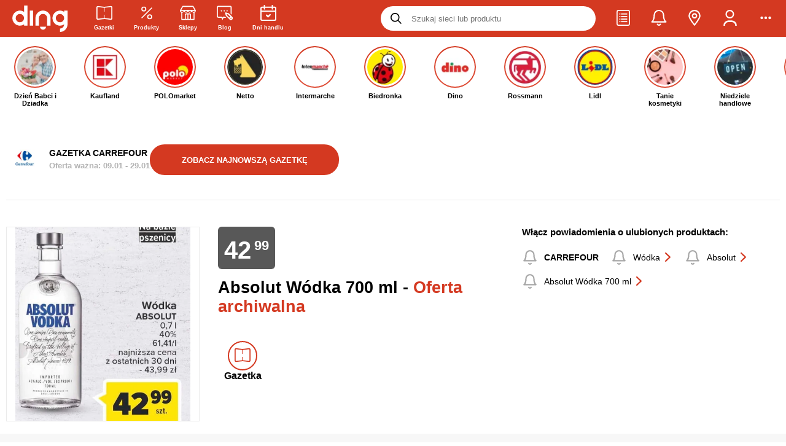

--- FILE ---
content_type: application/javascript; charset=UTF-8
request_url: https://ding.pl/public/pl-image-gallery-bundle-f2bf266c4cc2a8489f0a.js
body_size: 15772
content:
/*! For license information please see pl-image-gallery-bundle-f2bf266c4cc2a8489f0a.js.LICENSE.txt */
(window.webpackJsonp=window.webpackJsonp||[]).push([[12],{1247:function(e,t,n){"use strict";n.r(t);var r=n(4),i=n.n(r),o=n(2),a=n.n(o),u=n(0),c=n.n(u),l=(n(44),n(12)),s=n.n(l),f=n(1300),d=n(1),v=function(){return(v=Object.assign||function(e){for(var t,n=1,r=arguments.length;n<r;n++)for(var i in t=arguments[n])Object.prototype.hasOwnProperty.call(t,i)&&(e[i]=t[i]);return e}).apply(this,arguments)};function h(e,t){var n="function"==typeof Symbol&&e[Symbol.iterator];if(!n)return e;var r,i,o=n.call(e),a=[];try{for(;(void 0===t||t-- >0)&&!(r=o.next()).done;)a.push(r.value)}catch(e){i={error:e}}finally{try{r&&!r.done&&(n=o.return)&&n.call(o)}finally{if(i)throw i.error}}return a}var p=function(e){var t=e.image,n=e.active,r=e.bordered,i=e.onClick;return c.a.createElement("div",{className:s()("cg-gallery-thumbnails__thumbnail",{"cg-gallery-thumbnails__thumbnail--active":n,"cg-gallery-thumbnails__thumbnail--bordered":r}),onClick:i},c.a.createElement("div",{className:"cg-flex-center"},c.a.createElement("img",{src:t.src,alt:t.alt})))};p.displayName="ImageGalleryThumbnail";var g=Object(u.memo)((function(e){var t=e.images,n=e.active,r=e.className,i=e.spacing,o=e.slideWidth,a=void 0===o?80:o,u=e.bordered,l=e.onActiveChange;return c.a.createElement(f.l,{controlled:!0,controlledChangeTransition:!0,translateMargin:a,active:n,spacing:i,slideWidth:a,preloadSlidesCount:10,classNames:{container:s()("cg-gallery-thumbnails",r)}},t.map((function(e,t){return c.a.createElement(p,{key:e.src,image:e,bordered:u,active:n===t,onClick:function(){return null==l?void 0:l({newActive:t,prevActive:n})}})})))}));function m(){return(m=Object.assign||function(e){for(var t=1;t<arguments.length;t++){var n=arguments[t];for(var r in n)Object.prototype.hasOwnProperty.call(n,r)&&(e[r]=n[r])}return e}).apply(this,arguments)}g.displayName="ImageGalleryThumbnails";var b=Object(u.createElement)("path",{d:"M25.59 25L2.37 47.6a1.38 1.38 0 01-1 .4 1.43 1.43 0 01-1-.4 1.32 1.32 0 010-1.92L22.64 24 .41 2.32A1.32 1.32 0 01.41.4a1.42 1.42 0 012 0L25.6 23a1.32 1.32 0 01-.01 2z"});function y(e){return Object(u.createElement)("svg",m({fill:"currentcolor",viewBox:"0 0 26 48"},e),b)}var w=function(e){var t=e.right,n=e.disabled,r=e.size,i=void 0===r?"medium":r,o=e.onClick;return c.a.createElement("button",{type:"button",className:s()("cg-gallery-arrow","cg-gallery-arrow--"+i,{"cg-gallery-arrow--right":t,"cg-gallery-arrow--left":!t,"cg-gallery-arrow--disabled":n}),onClick:function(){return o()}},c.a.createElement(y,null))};w.displayName="ImageGalleryArrow";var S=function(e){var t=e.image,n=e.onClick,r=e.onChangeScale,i=Object(u.useRef)(),o=Object(u.useRef)(null),a=Object(f.Y)({onChangeScale:r}),l=a.resetZoom,h=a.scale,p=a.zoomed,g=a.props,m=g.style,b=function(e,t){var n={};for(var r in e)Object.prototype.hasOwnProperty.call(e,r)&&t.indexOf(r)<0&&(n[r]=e[r]);if(null!=e&&"function"==typeof Object.getOwnPropertySymbols){var i=0;for(r=Object.getOwnPropertySymbols(e);i<r.length;i++)t.indexOf(r[i])<0&&Object.prototype.propertyIsEnumerable.call(e,r[i])&&(n[r[i]]=e[r[i]])}return n}(g,["style"]);return h>1&&!o.current&&(o.current=Object(f.x)(i.current)),c.a.createElement("div",{className:s()("cg-gallery-content__image",p&&"cg-gallery-content__image--zoomed"),onClick:function(){h>1&&l(),n()}},c.a.createElement("div",v({style:Object(d.omit)(["width","height"],m)},b),c.a.createElement("img",v({ref:i,src:t.src,alt:t.alt},p&&{style:{transform:"scale("+h+")",transformOrigin:"0 0"}}))))};S.displayName="ZoomableGalleryImage";var O=Object(u.memo)((function(e){var t=e.images,n=e.active,r=e.bordered,i=e.square,o=e.className,a=e.showNav,l=e.onActiveChange,d=e.onExpand,p=e.sliderProps,g=h(Object(u.useState)(!1),2),m=g[0],b=g[1];return c.a.createElement("div",{className:s()("cg-gallery-content",{"cg-gallery-content--bordered":r,"cg-square-container":i},o)},c.a.createElement(f.l,v({showNav:a,lock:m,controlled:!0,controlledChangeTransition:!0,slideTime:150,active:n,responsive:[{screen:0,items:1}],classNames:{container:"cg-gallery-content__slider"},navComponent:w,onActiveChange:l},p),t.map((function(e,t){return c.a.createElement(S,{key:e.src,image:e,onClick:function(){d&&t===n&&d()},onChangeScale:function(e){b(e>1)}})}))))}));function E(){return(E=Object.assign||function(e){for(var t=1;t<arguments.length;t++){var n=arguments[t];for(var r in n)Object.prototype.hasOwnProperty.call(n,r)&&(e[r]=n[r])}return e}).apply(this,arguments)}O.displayName="ImageGalleryContent";var C=Object(u.createElement)("path",{d:"M20 1.48L18.52 0 10 8.52 1.48 0 0 1.48 8.52 10 0 18.52 1.48 20 10 11.48 18.52 20 20 18.52 11.48 10 20 1.48z"});function j(e){return Object(u.createElement)("svg",E({fill:"currentcolor",viewBox:"0 0 20 20"},e),C)}var x=function(e){var t=h(Object(u.useState)(e),2),n=t[0],r=t[1];return{active:n,onActiveChange:function(e){var t=e.newActive;r(t)}}},k=function(e){var t=e.images,n=e.initialActive,r=e.className,i=e.onClose,o=x(n);return Object(u.useEffect)((function(){var e=document.body;e.style.overflow="hidden";var t=Object(f.D)(null,[["keydown",function(e){"Escape"===e.key&&i()}]],document.body);return function(){e&&(e.style.overflow="",t())}}),[]),c.a.createElement(f.h,null,c.a.createElement("div",{className:"cg-gallery-fullscreen",onClick:i},c.a.createElement("div",{className:s()("cg-gallery-fullscreen__modal",r),onClick:f.M},c.a.createElement(O,v({className:"cg-gallery-fullscreen__content",images:t,showNav:!0},o)),t.length>1&&c.a.createElement(g,v({className:"cg-gallery-fullscreen__thumbnails",images:t,slideWidth:120,spacing:10,bordered:!0},o)),c.a.createElement("button",{className:"cg-gallery-fullscreen__close",type:"button",onClick:i},c.a.createElement(j,null)))))};k.displayName="ImageGalleryFullscreen";var T=Object(u.memo)((function(e){var t=e.images,n=e.className,r=e.initialActive,i=void 0===r?0:r,o=e.sliderProps,a=h(Object(u.useState)(!1),2),l=a[0],f=a[1],d=x(i);return c.a.createElement("div",{className:s()("cg-gallery-root",n)},c.a.createElement(O,v({images:t,bordered:!0,square:!0,onExpand:function(){return f(!0)}},d,{sliderProps:o})),t.length>1&&c.a.createElement(g,v({images:t},d)),l&&c.a.createElement(k,{className:n,images:t,initialActive:d.active,onClose:function(){return f(!1)}}))}));T.displayName="ImageGallery";var N,D=n(43);n(1333);const P=e=>{var t,n;return(null===(t=e.images)||void 0===t||null===(n=t[0])||void 0===n?void 0:n.src)?c.a.createElement(T,i()({sliderProps:{collapseNotPreloaded:!1,measureSpinnerComponent:()=>{var t;return a()(D.e,{src:null===(t=e.images[0])||void 0===t?void 0:t.src,imageProps:{style:{aspectRatio:"1 / 1"}}})}}},e)):N||(N=a()(D.n,{}))};P.displayName="BasicImageGallery";t.default=P},1300:function(e,t,n){"use strict";n.d(t,"a",(function(){return Ee})),n.d(t,"b",(function(){return _e})),n.d(t,"c",(function(){return Ze})),n.d(t,"d",(function(){return w})),n.d(t,"e",(function(){return ve})),n.d(t,"f",(function(){return C})),n.d(t,"g",(function(){return ue})),n.d(t,"h",(function(){return x})),n.d(t,"i",(function(){return X})),n.d(t,"j",(function(){return de})),n.d(t,"k",(function(){return Ve})),n.d(t,"l",(function(){return Ye})),n.d(t,"m",(function(){return R})),n.d(t,"n",(function(){return pe})),n.d(t,"o",(function(){return je})),n.d(t,"p",(function(){return Ce})),n.d(t,"q",(function(){return Se})),n.d(t,"r",(function(){return Ae})),n.d(t,"s",(function(){return Ge})),n.d(t,"t",(function(){return Q})),n.d(t,"u",(function(){return Re})),n.d(t,"v",(function(){return Te})),n.d(t,"w",(function(){return M})),n.d(t,"x",(function(){return _})),n.d(t,"y",(function(){return Ne})),n.d(t,"z",(function(){return j})),n.d(t,"A",(function(){return ye})),n.d(t,"B",(function(){return U})),n.d(t,"C",(function(){return Me})),n.d(t,"D",(function(){return I})),n.d(t,"E",(function(){return z})),n.d(t,"F",(function(){return Oe})),n.d(t,"G",(function(){return se})),n.d(t,"H",(function(){return De})),n.d(t,"I",(function(){return ee})),n.d(t,"J",(function(){return ke})),n.d(t,"K",(function(){return xe})),n.d(t,"L",(function(){return ge})),n.d(t,"M",(function(){return A})),n.d(t,"N",(function(){return F})),n.d(t,"O",(function(){return ie})),n.d(t,"P",(function(){return E})),n.d(t,"Q",(function(){return Ke})),n.d(t,"R",(function(){return oe})),n.d(t,"S",(function(){return re})),n.d(t,"T",(function(){return le})),n.d(t,"U",(function(){return Xe})),n.d(t,"V",(function(){return ce})),n.d(t,"W",(function(){return fe})),n.d(t,"X",(function(){return N})),n.d(t,"Y",(function(){return $e}));var r=n(0),i=n.n(r),o=n(12),a=n.n(o),u=n(44),c=n.n(u),l=n(1),s=function(e,t){return(s=Object.setPrototypeOf||{__proto__:[]}instanceof Array&&function(e,t){e.__proto__=t}||function(e,t){for(var n in t)t.hasOwnProperty(n)&&(e[n]=t[n])})(e,t)};function f(e,t){function n(){this.constructor=e}s(e,t),e.prototype=null===t?Object.create(t):(n.prototype=t.prototype,new n)}var d=function(){return(d=Object.assign||function(e){for(var t,n=1,r=arguments.length;n<r;n++)for(var i in t=arguments[n])Object.prototype.hasOwnProperty.call(t,i)&&(e[i]=t[i]);return e}).apply(this,arguments)};function v(e,t,n,r){var i,o=arguments.length,a=o<3?t:null===r?r=Object.getOwnPropertyDescriptor(t,n):r;if("object"==typeof Reflect&&"function"==typeof Reflect.decorate)a=Reflect.decorate(e,t,n,r);else for(var u=e.length-1;u>=0;u--)(i=e[u])&&(a=(o<3?i(a):o>3?i(t,n,a):i(t,n))||a);return o>3&&a&&Object.defineProperty(t,n,a),a}function h(e,t,n,r){return new(n||(n=Promise))((function(i,o){function a(e){try{c(r.next(e))}catch(e){o(e)}}function u(e){try{c(r.throw(e))}catch(e){o(e)}}function c(e){var t;e.done?i(e.value):(t=e.value,t instanceof n?t:new n((function(e){e(t)}))).then(a,u)}c((r=r.apply(e,t||[])).next())}))}function p(e,t){var n,r,i,o,a={label:0,sent:function(){if(1&i[0])throw i[1];return i[1]},trys:[],ops:[]};return o={next:u(0),throw:u(1),return:u(2)},"function"==typeof Symbol&&(o[Symbol.iterator]=function(){return this}),o;function u(o){return function(u){return function(o){if(n)throw new TypeError("Generator is already executing.");for(;a;)try{if(n=1,r&&(i=2&o[0]?r.return:o[0]?r.throw||((i=r.return)&&i.call(r),0):r.next)&&!(i=i.call(r,o[1])).done)return i;switch(r=0,i&&(o=[2&o[0],i.value]),o[0]){case 0:case 1:i=o;break;case 4:return a.label++,{value:o[1],done:!1};case 5:a.label++,r=o[1],o=[0];continue;case 7:o=a.ops.pop(),a.trys.pop();continue;default:if(!((i=(i=a.trys).length>0&&i[i.length-1])||6!==o[0]&&2!==o[0])){a=0;continue}if(3===o[0]&&(!i||o[1]>i[0]&&o[1]<i[3])){a.label=o[1];break}if(6===o[0]&&a.label<i[1]){a.label=i[1],i=o;break}if(i&&a.label<i[2]){a.label=i[2],a.ops.push(o);break}i[2]&&a.ops.pop(),a.trys.pop();continue}o=t.call(e,a)}catch(e){o=[6,e],r=0}finally{n=i=0}if(5&o[0])throw o[1];return{value:o[0]?o[1]:void 0,done:!0}}([o,u])}}}function g(e,t){var n="function"==typeof Symbol&&e[Symbol.iterator];if(!n)return e;var r,i,o=n.call(e),a=[];try{for(;(void 0===t||t-- >0)&&!(r=o.next()).done;)a.push(r.value)}catch(e){i={error:e}}finally{try{r&&!r.done&&(n=o.return)&&n.call(o)}finally{if(i)throw i.error}}return a}function m(){for(var e=[],t=0;t<arguments.length;t++)e=e.concat(g(arguments[t]));return e}var b,y,w=function(e){function t(t){var n=e.call(this,t)||this;return n.state={error:null,errorInfo:null},n}return f(t,e),t.prototype.componentDidCatch=function(e,t){console.error(e),this.setState({error:e,errorInfo:t})},t.prototype.render=function(){var e,t=this.props,n=t.children,r=t.renderError;return this.state.error?null!==(e=null==r?void 0:r(this.state))&&void 0!==e?e:null:n},t}(i.a.Component),S=(b=y={exports:{}},void function(){var e="undefined"!=typeof window&&void 0!==window.document?window.document:{},t=b.exports,n=function(){for(var t,n=[["requestFullscreen","exitFullscreen","fullscreenElement","fullscreenEnabled","fullscreenchange","fullscreenerror"],["webkitRequestFullscreen","webkitExitFullscreen","webkitFullscreenElement","webkitFullscreenEnabled","webkitfullscreenchange","webkitfullscreenerror"],["webkitRequestFullScreen","webkitCancelFullScreen","webkitCurrentFullScreenElement","webkitCancelFullScreen","webkitfullscreenchange","webkitfullscreenerror"],["mozRequestFullScreen","mozCancelFullScreen","mozFullScreenElement","mozFullScreenEnabled","mozfullscreenchange","mozfullscreenerror"],["msRequestFullscreen","msExitFullscreen","msFullscreenElement","msFullscreenEnabled","MSFullscreenChange","MSFullscreenError"]],r=0,i=n.length,o={};r<i;r++)if((t=n[r])&&t[1]in e){for(r=0;r<t.length;r++)o[n[0][r]]=t[r];return o}return!1}(),r={change:n.fullscreenchange,error:n.fullscreenerror},i={request:function(t,r){return new Promise(function(i,o){var a=function(){this.off("change",a),i()}.bind(this);this.on("change",a);var u=(t=t||e.documentElement)[n.requestFullscreen](r);u instanceof Promise&&u.then(a).catch(o)}.bind(this))},exit:function(){return new Promise(function(t,r){if(this.isFullscreen){var i=function(){this.off("change",i),t()}.bind(this);this.on("change",i);var o=e[n.exitFullscreen]();o instanceof Promise&&o.then(i).catch(r)}else t()}.bind(this))},toggle:function(e,t){return this.isFullscreen?this.exit():this.request(e,t)},onchange:function(e){this.on("change",e)},onerror:function(e){this.on("error",e)},on:function(t,n){var i=r[t];i&&e.addEventListener(i,n,!1)},off:function(t,n){var i=r[t];i&&e.removeEventListener(i,n,!1)},raw:n};n?(Object.defineProperties(i,{isFullscreen:{get:function(){return Boolean(e[n.fullscreenElement])}},element:{enumerable:!0,get:function(){return e[n.fullscreenElement]}},isEnabled:{enumerable:!0,get:function(){return Boolean(e[n.fullscreenEnabled])}}}),t?b.exports=i:window.screenfull=i):t?b.exports={isEnabled:!1}:window.screenfull={isEnabled:!1}}(),y.exports),O=(S.isEnabled,null),E=function(e){var t=e.uuid,n=e.onChange,i=S,o=g(Object(r.useState)(!0),2),a=o[0],u=o[1],c=g(Object(r.useState)((function(){return i.isFullscreen})),2),l=c[0],s=c[1],f=Object(r.useRef)();f.current=n,Object(r.useEffect)((function(){if(null==i?void 0:i.on){var e=function(){var e;if(!O||O===t){var n=i.isFullscreen;null===(e=f.current)||void 0===e||e.call(f,n),setTimeout((function(){s(n)}),500)}};return i.on("change",e),function(){i.off("change",e),O=null}}}),[]);var d=function(e){u(!1);try{e()}catch(e){console.error(e)}setTimeout((function(){u(!0)}),500)};return{idle:a,active:l,onExit:function(){d((function(){i.exit()}))},onRequest:function(){O=t,d((function(){i.request()}))}}},C=Object(r.forwardRef)((function(e,t){var n=e.instanceID,o=e.className,u=e.toggled,c=e.resetClasses,l=e.children,s=e.onChange,f=E({uuid:n,onChange:function(e){v&&!e&&(document.body.style.overflow=""),null==s||s(e)}}),d=f.idle,v=f.active,h=f.onRequest,p=f.onExit;return Object(r.useEffect)((function(){v!==!!u&&(document.body.style.overflow=u?"hidden":"",u?h():p())}),[v,u]),Object(r.useEffect)((function(){return function(){(u||v)&&(document.body.style.overflow="")}}),[u]),l instanceof Function&&(l=l(p)),i.a.createElement("div",{ref:t,className:a.a.apply(void 0,m(c?[]:["cv-fullscreen-holder",v&&"cv-fullscreen-holder--"+(d?"active":"expanding")],[o])),"data-instance-id":n},l)})),j="undefined"==typeof document,x=function(e){function t(){var t=null!==e&&e.apply(this,arguments)||this;return t.node=null,t}return f(t,e),t.prototype.componentWillUnmount=function(){var e=this.node;(null==e?void 0:e.parentNode)&&e.parentNode.removeChild(e),this.node=null},t.prototype.render=function(){if(j)return null;var e=this.props,t=e.node,n=e.children,r=e.containerSelector;return t||this.node||(this.node=document.createElement("div"),r().appendChild(this.node)),c.a.createPortal(n,t||this.node)},t.defaultProps={containerSelector:function(){return document.body}},t}(i.a.Component),k=j?r.useEffect:r.useLayoutEffect;function T(){return j?{w:null,h:null}:{w:null===window||void 0===window?void 0:window.innerWidth,h:null===window||void 0===window?void 0:window.innerHeight}}function N(){var e=g(Object(r.useState)(T()),2),t=e[0],n=e[1];return Object(r.useEffect)((function(){var e=function(){return!j&&n(T())};return window.addEventListener("resize",e),window.addEventListener("orientationchange",e),window.addEventListener("fullscreenchange",e),function(){window.removeEventListener("resize",e),window.removeEventListener("orientationchange",e),window.removeEventListener("fullscreenchange",e)}}),[]),t}function D(e,t){void 0===t&&(t={});var n={};return e.forEach((function(e){var t=g(e,2)[1],r=g(e,1)[0];r instanceof Array||(r=[r]),r.forEach((function(e){var r=n[e];n[e]=r?function(e){r(e),t(e)}:t}))})),Object.assign(t,n),t}function P(e,t,n){return e+(t-e)*n}var R=function(){function e(e,t){void 0===e&&(e=0),void 0===t&&(t=0),this.x=e,this.y=t}return e.zero=function(){return new e(0,0)},e.from=function(t){return new e(t.x,t.y)},e.prototype.toArray=function(){return[this.x,this.y]},e.prototype.clone=function(){return new e(this.x,this.y)},e.mul=function(t,n){return new e(t.x*n,t.y*n)},e.sub=function(t,n){return new e(t.x-n.x,t.y-n.y)},e.add=function(t,n){return new e(t.x+n.x,t.y+n.y)},e.len=function(e){return Math.sqrt(e.x*e.x+e.y*e.y)},e.lerp=function(t,n,r){return new e(P(t.x,n.x,r),P(t.y,n.y,r))},e.distance=function(e,t){var n=e.x-t.x,r=e.y-t.y;return Math.sqrt(n*n+r*r)},e.sumDistances=function(t){for(var n=0,r=1;r<t.length;++r)n+=e.distance(t[r-1],t[r]);return n},e}();function L(e){var t=e.changedTouches&&e.changedTouches[0];return t?new R(t.clientX,t.clientY):new R(e.clientX,e.clientY)}function M(e){var t=window.getComputedStyle(e);return new R(Number.parseInt(t.borderLeftWidth,10)+Number.parseInt(t.borderRightWidth,10),Number.parseInt(t.borderTopWidth,10)+Number.parseInt(t.borderBottomWidth,10))}function _(e,t,n,r){void 0===t&&(t=!0),void 0===n&&(n=!1),void 0===r&&(r=!1);var i=e.getBoundingClientRect(),o=0,a=0;if(n){var u=M(e);o+=u.x,a+=u.y}if(r){var c=function(e){var t=window.getComputedStyle(e);return new R(Number.parseInt(t.marginLeft,10)+Number.parseInt(t.marginRight,10),Number.parseInt(t.marginTop,10)+Number.parseInt(t.marginBottom,10))}(e);o+=c.x,a+=c.y}return{x:i.left+(t?window.scrollX:0),y:i.top+(t?window.scrollY:0),w:i.width+o,h:i.height+a}}function A(e){var t;(null==e?void 0:e.stopPropagation)&&(e.stopPropagation(),null===(t=e.nativeEvent)||void 0===t||t.stopImmediatePropagation())}function F(e){(null==e?void 0:e.preventDefault)&&(e.preventDefault(),A(e))}function I(e,t,n){var r=t instanceof Array?D(t):t,i=function(e){return Object(l.forEachObjIndexed)(e,r)};return i((function(t,r){n.addEventListener(r,t,e)})),function(){i((function(t,r){n.removeEventListener(r,t,e)}))}}function G(e){var t=getComputedStyle(e).transform,n=t.match(/^matrix3d\((.+)\)$/);if(n){var r=n[1].split(", ");return new R(parseFloat(r[13]),parseFloat(r[14]))}return(n=t.match(/^matrix\((.+)\)$/))?(r=n[1].split(", "),new R(parseFloat(r[4]),parseFloat(r[5]))):new R(0,0)}function z(e,t){for(var n=t;n;){if(n===document.body||n===document)return null;if(n.matches(e))return n;n=n.parentNode}return null}function H(e,t){if(void 0===t&&(t=!1),!e)return null;if(Object(l.is)(Array,e)){var n=e.map((function(e){return H(e,t)}));return Promise.all(n)}if(t){var r=document.createElement("link");return r.rel="preload",r.href=e,r.as="image",document.head.appendChild(r),new Promise((function(e){r.onload=function(){r.parentNode.removeChild(r),e(r)}}))}var i=new Image;return i.src=function(e){return e&&Object(l.replace)("<%%TIMESTAMP%%>",Date.now().toString(),e)}(e),new Promise((function(e){i.onload=function(){return e(i)}}))}function q(e){var t=e.touches;return t?Object(l.map)((function(e){return new R(e.clientX,e.clientY)}),t):[L(e)]}var V,K=function(e,t){return H(e.replace(/\${GDPR}/,"1").replace(/\${GDPR_CONSENT_[0-9]+}/,t))},U=function(e,t){return e?Array.isArray(e)?Promise.all(Object(l.map)(Object(l.partialRight)(K,[t]),e)):K(e,t):null};function B(e){var t;return(t=function(){function t(e,t){void 0===t&&(t=null),this.controller=e,this.args=t}return Object.defineProperty(t.prototype,"gestureState",{get:function(){var t=this.controller;return t.state[e]=t.state[e]||{__meta:{timeouts:{}}},t.state[e]},enumerable:!1,configurable:!0}),Object.defineProperty(t.prototype,"timeouts",{get:function(){return this.gestureState.__meta.timeouts},enumerable:!1,configurable:!0}),t.prototype.setGestureState=function(t,n){var r=this.controller;t.__meta=this.gestureState.__meta,r.setState(t,e,n)},t.prototype.isTimeoutActive=function(e){return!Object(l.isNil)(this.timeouts[e])},t.prototype.clearTimeout=function(e){var t=this.timeouts[e];Object(l.isNil)(t)||clearTimeout(t)},t.prototype.setTimeout=function(e,t,n){var r=this;this.timeouts[e]=setTimeout((function(){delete r.timeouts[e],null==t||t()}),n)},t}()).gestureKey=e,t}!function(e){e.DRAG_START="onDragStart",e.DRAG_CHANGE="onDrag",e.DRAG_END="onDragEnd",e.CLICK_UNLOCK="onClickUnlock"}(V||(V={}));var W,Y=function(e){function t(t){var n=e.call(this,t)||this;return n.windowDragListeners=null,n.htmlListeners=[[["onTouchStart","onMouseDownCapture"],n.onStart.bind(n)],["onClickCapture",n.onClick.bind(n)]],n}return f(t,e),t.prototype.abortDragging=function(e){var t=this.gestureState;t.dragging&&(t.timeStamp=null,t.delta=new R,t.coords=t.startCoords,t.velocity=0,t.clickLock=!1,this.windowDragListeners&&(this.windowDragListeners(),this.windowDragListeners=null),e||this.setGestureState(t,V.DRAG_END))},t.prototype.onStart=function(e){var t=this;if(!(this.gestureState.dragging||q(e).length>1)){var n=L(e);this.clearTimeout("clickLock"),this.setGestureState({clickLock:!1,dragging:!0,timeStamp:e.timeStamp,startCoords:n,coords:n},V.DRAG_START),this.windowDragListeners=I({passive:!1},[[["mousemove","touchmove"],this.onChange.bind(this)],[["mouseup","touchend"],this.onEnd.bind(this)],["click",function(){return t.abortDragging()}]],window)}},t.prototype.onChange=function(e){var t=this.gestureState;if(t.dragging)if(q(e).length>1)this.abortDragging();else{var n=L(e),r=t.coords,i=R.sub(n,r),o=e.timeStamp-t.timeStamp;t.timeStamp=e.timeStamp,t.delta=i,t.coords=n,t.velocity=R.len(i)/o,t.distance=R.distance(t.startCoords,n),t.axisDistance=new R(Math.abs(t.startCoords.x-n.x),Math.abs(t.startCoords.y-n.y)),t.distance>=5&&(t.clickLock=!0),this.setGestureState(t,V.DRAG_CHANGE)}},t.prototype.onEnd=function(e){var t=this,n=this.gestureState;n.dragging&&(q(e).length>1?this.abortDragging():(this.onChange(e),n.dragging=!1,n.direction=R.sub(n.startCoords,n.coords),n.direction.x/=n.distance,n.direction.y/=n.distance,this.windowDragListeners&&(this.windowDragListeners(),this.windowDragListeners=null),this.setGestureState(n,V.DRAG_END),n.clickLock&&this.setTimeout("clickLock",(function(){t.setGestureState(d(d({},t.gestureState),{clickLock:!1}),V.CLICK_UNLOCK)}),350)))},t.prototype.onClick=function(e){var t;(null===(t=this.gestureState)||void 0===t?void 0:t.clickLock)&&F(e)},t}(B("drag"));!function(e){e.PINCH_START="onPinchStart",e.PINCH_CHANGE="onPinch",e.PINCH_END="onPinchEnd"}(W||(W={}));var X=function(e){function t(){var t=null!==e&&e.apply(this,arguments)||this;return t.dragListeners=null,t.onTouchMove=function(e){"scale"in e&&1!==e.scale&&e.preventDefault()},t}return f(t,e),t.prototype.componentDidMount=function(){this.dragListeners=I({passive:!1,capture:!0},[["gesturestart",F],["touchmove",this.onTouchMove]],document)},t.prototype.componentWillUnmount=function(){var e;null===(e=this.dragListeners)||void 0===e||e.call(this)},t.prototype.render=function(){return this.props.children},t}(i.a.Component),Z=function(e){function t(t){var n=e.call(this,t)||this;return n.windowDragListeners=null,n.htmlListeners=[["onTouchStart",n.onStart.bind(n)]],n}return f(t,e),t.prototype.abortPinch=function(){this.gestureState.pinching=!1,this.windowDragListeners&&(this.windowDragListeners(),this.windowDragListeners=null)},t.prototype.onStart=function(e){if(!this.gestureState.pinching){var t=q(e);2===t.length&&(F(e),this.setGestureState({pinching:!0,distance:R.sumDistances(t),delta:0,center:null},W.PINCH_START),this.windowDragListeners=I({passive:!1,capture:!0},[["touchmove",this.onChange.bind(this)],["touchend",this.onEnd.bind(this)]],window))}},t.prototype.onChange=function(e){var t=this.gestureState;if(t.pinching){var n=q(e);if(F(e),n.length<=1)this.abortPinch();else{var r=R.sumDistances(n);t.delta=r/t.distance,t.distance=r,t.center=R.lerp(n[0],n[1],.5),this.setGestureState(t,W.PINCH_CHANGE)}}},t.prototype.onEnd=function(e){var t=this.gestureState;t.pinching&&(this.onChange(e),this.abortPinch(),this.setGestureState(t,W.PINCH_END))},t}(B("pinch")),$=function(){function e(e){var t=this,n=void 0===e?{}:e,r=n.listeners,i=void 0===r?{}:r,o=n.state,a=void 0===o?{}:o;this.state={},this.elementHTMLListeners=[],this.bind=function(e){return t.elementHTMLListeners={},t.listeners=null!=e?e:{},e&&("onDrag"in e&&t.appendGestureHandler(Y),"onPinch"in e&&t.appendGestureHandler(Z)),t.elementHTMLListeners},this.state=a,this.listeners=i}return e.prototype.setState=function(e,t,n){var r=n&&this.listeners[n];this.state[t]=e,null==r||r(e,this.state)},e.prototype.appendGestureHandler=function(e){var t=this.elementHTMLListeners;D(new e(this).htmlListeners,t)},e}();function J(e){var t=Object(r.useRef)(null);return null===t.current&&(t.current=new $),function(){return t.current.bind(e)}}function Q(e,t,n){return Math.min(Math.max(n,e),t)}function ee(){return Math.random().toString(36).substring(2,15)+Math.random().toString(36).substring(2,15)}var te=null;function ne(e){var t=void 0===e?{}:e,n=t.cursor,i=void 0===n?"-webkit-grab":n,o=t.lock,a=t.clamp,u=void 0===a?new R:a,c=t.dragMinDistance,s=t.onDrag,f=t.onDragStart,v=t.onDragEnd,h=function(){var e=Object(r.useRef)();return e.current||(e.current=ee()),e.current}(),p=Object(r.useRef)(null),g=Object(r.useRef)(null),m=Object(r.useRef)(null),b=Object(r.useRef)(null),y=function(){return G(m.current)};function w(){return te&&te!==h}function S(){null!==b.current&&clearTimeout(b.current),te=h}function O(){null!==b.current&&clearTimeout(b.current),b.current=setTimeout((function(){te===h&&(te=null)}),100)}function E(e,t){if(void 0===t&&(t="x"),t){var n=null!=e?e:new R;(e=p.current?p.current.clone():new R)[t]=Object(l.is)(Number,n)?n:n[t]}(function(e,t){t&&(t.style.transform=0===e.x&&0===e.y?"":"translate3d("+e.x+"px, "+e.y+"px, 0px)")})(e,m.current),p.current=e}p.current||(p.current=new R);var C=J(!o&&{onDragStart:function(e){var t,n;o||w()||(null===(n=null===(t=g.current)||void 0===t?void 0:t.onDragStart)||void 0===n?void 0:n.call(t,e))||(i&&(document.body.style.cursor=i),p.current=y(),S(),c||E(p.current),f&&f(e,p.current))},onDrag:function(e){var t,n;if(!(o||w()||(null===(n=null===(t=g.current)||void 0===t?void 0:t.onDrag)||void 0===n?void 0:n.call(t,e)))){var r=e.delta,i=e.distance,a=p.current,l=u.x,f=u.y;null!==l&&(l?a.x=Q(l[0],l[1],a.x+r.x):a.x+=r.x),null!==f&&(f?a.y=Q(f[0],f[1],a.y+r.y):a.y+=r.y),(!c||i>c)&&E(a),s&&s(e,p.current)}},onDragEnd:function(e){var t,n;w()||(null===(n=null===(t=g.current)||void 0===t?void 0:t.onDragEnd)||void 0===n?void 0:n.call(t,e))||(O(),o||(document.body.style.cursor=null,v&&v(e,p.current)))}});return k((function(){var e=m.current;e&&(E(p.current),e.style.touchAction="manipulation")})),Object(r.useEffect)((function(){return function(){te===h&&(te=null)}}),[o]),{getTotalDrag:function(){return p.current},totalDragRef:p,elementRef:m,getContainerTranslate:y,setContainerTranslate:E,setInterceptor:function(e){g.current=e},getInterceptor:function(){return g.current},lockGlobalMutexValue:S,unlockGlobalMutexValue:O,isDragGlobalMutexLock:w,props:d({ref:m},C())}}function re(e){var t=Object(r.useRef)(null);return Object(r.useEffect)((function(){t.current=e})),t.current}function ie(e){void 0===e&&(e=[]);var t=g(Object(r.useState)(null),2),n=t[0],i=t[1],o=Object(r.useRef)(null),a=Object(r.useRef)();return a.current=function(){var e=_(o.current,!0,!0);n&&e.w===n.w&&e.h===n.h||i(e)},k((function(){if(o.current){var e=function(){return a.current()},t=function(){var t=o.current;t&&(t.style.opacity="0",setTimeout((function(){e(),t&&(t.style.opacity="1")}),600))};return e(),window.addEventListener("resize",e),window.addEventListener("orientationchange",e),window.addEventListener("fullscreenchange",t),function(){window.removeEventListener("resize",e),window.removeEventListener("orientationchange",e),window.removeEventListener("fullscreenchange",t)}}}),m([o.current],e)),{ref:o,size:n}}function oe(){var e=g(Object(r.useState)(!1),2),t=e[0],n=e[1];return Object(r.useEffect)((function(){n(!0)}),[]),t}function ae(){var e=Object(r.useRef)(null);return Object(r.useEffect)((function(){return e.current=!0,function(){e.current=!1}}),[]),e}new(function(){function e(e){this.defaultKeyExpire=e,this.memory={}}return e.prototype.del=function(e){var t=this.memory,n=t[e];return n&&(clearTimeout(n.timeout),delete t[e]),this},e.prototype.setex=function(e,t,n){var r=this;void 0===n&&(n=this.defaultKeyExpire),this.del(e);var i=setTimeout((function(){return r.del(e)}),1e3*n);return this.memory[e]={timeout:i,data:t},t},e.prototype.get=function(e){return(this.memory[e]||{data:null}).data},e.prototype.clear=function(){return Object(l.forEachObjIndexed)((function(e){var t=e.timeout;clearTimeout(t)}),this.memory),this.memory={},this},e}())(300);var ue={create:function(e){return window.setTimeout(e,100)},cancel:function(e){Object(l.isNil)(e)||window.clearTimeout(e)}};var ce=function(e,t,n,i){void 0===n&&(n=null),void 0===i&&(i=[]);var o=g(Object(r.useState)(n),2),a=o[0],u=o[1],c=Object(r.useRef)(null);return Object(r.useEffect)((function(){c.current=e}),[e]),Object(r.useEffect)((function(){if(null!==t){var e=setTimeout((function(){for(var e=[],t=0;t<arguments.length;t++)e[t]=arguments[t];var n=c.current;u(null==n?void 0:n.apply(void 0,m(e)))}),t);return function(){return clearTimeout(e)}}}),m([t],i)),a},le=function(e){var t=g(Object(r.useState)({result:null,loading:!0}),2),n=t[0],i=t[1];return Object(r.useEffect)((function(){n.loading||i({result:null,loading:!0}),e.fn().then((function(e){i({result:e,loading:!1})})).catch((function(e){console.error(e),i({errors:[e],loading:!1,result:null})}))}),e.keys||[]),n},se=Object(l.unless)(Object(l.either)(l.isNil,Object(l.is)(String)),Object(l.ifElse)(Object(l.has)("target"),Object(l.compose)(Object(l.ifElse)(Object(l.propEq)("type","checkbox"),Object(l.prop)("checked"),Object(l.prop)("value")),Object(l.prop)("target")),l.identity));function fe(e,t){var n=Object(r.useRef)(!0);Object(r.useEffect)((function(){n.current?n.current=!1:e()}),t)}Object(l.curry)((function(e,t){var n=Object(l.is)(Number,e)?{delay:e}:e,r=n.delay,i=n.initialInstant,o=void 0!==i&&i,a=null,u=!1;return function(){for(var e=[],n=0;n<arguments.length;n++)e[n]=arguments[n];return new Promise((function(n,i){var c=function(){try{n(t.apply(void 0,m(e)))}catch(e){i(e)}};u||(u=!0,!o)?(Object(l.isNil)(a)||clearTimeout(a),a=setTimeout(c,r)):c()}))}}));function de(e){var t=e.children,n=e.promiseKeys,r=e.promiseFn,o=e.loadingRenderFn,a=e.loadingComponent,u=le({fn:r,keys:n});if(u.loading){if(a)return i.a.createElement(a,null);if(o)return o()}return t(u)}var ve=function(e){function t(t){var n=e.call(this,t)||this;return n.node=null,n.onToggle=function(e){n.setState({toggled:e})},n.contentRef=function(e){n.node=c.a.findDOMNode(e)},n.state={toggled:!!t.initialToggled,expandHeight:null,renderContent:!1},n}return f(t,e),t.getDerivedStateFromProps=function(e,t){var n={prevToggled:t.toggled};return t.toggled&&!t.renderContent&&(n=d(d({},n),{renderContent:!0,expandHeight:t.mounted&&t.prevToggled!==t.toggled?0:t.expandHeight})),n},t.prototype.componentDidMount=function(){var e=this.node,t=this.state,n=t.toggled,r=this.props,i=r.toggleOnMount,o=r.heightMargin,a=r.collapsedHeight;if(t.mounted=!0,i&&!n)this.onToggle(!0);else if(n||a){var u=e.clientHeight+(o||0);this.setState({expandHeight:u,hiddenExpandToggle:a>0&&(u||0)<=a})}},t.prototype.componentDidUpdate=function(e,t){var n=this.state.toggled;this.node&&t.toggled!==n&&this.updateExpandHeight()},t.prototype.updateExpandHeight=function(){var e=this,t=this.node,n=this.state.toggled,r=this.props,i=r.animDuration,o=r.collapsedHeight,a=r.heightMargin;this.setState({transition:!0,fullyRendered:!n,expandHeight:n?t.clientHeight+(a||0):o},(function(){setTimeout((function(){e.setState({transition:!1,fullyRendered:n,renderContent:n})}),i)}))},t.prototype.render=function(){var e=this.onToggle,t=this.state,n=t.toggled,r=t.hiddenExpandToggle,i=t.transition,o=t.renderContent,a=t.expandHeight,u=t.fullyRendered,c=this.props,s=c.children,f=c.animDuration,v=c.collapsedHeight,h=void 0===v?0:v,p=null;return n&&null===a||(p=d(d({},p),{transition:f+"ms ease-in-out",transitionProperty:"min-height, height",height:n&&a||h,minHeight:n&&a||h,overflow:"hidden"})),s({transition:i,fullyRendered:u,hiddenExpandToggle:h&&Object(l.isNil)(r)||r,contentRef:this.contentRef,contentStyle:p,onToggle:e,toggled:n,renderContent:o,expandHeight:a})},t}(i.a.PureComponent);function he(e,t){if(e.length!==t.length)return!0;for(var n=e.length-1;n>=0;--n)if(e[n]!==t[n])return!0;return!1}function pe(e){return function(t){var n=null,r=null;return function(){for(var i=[],o=0;o<arguments.length;o++)i[o]=arguments[o];return null===n||e(n,i)?(r=t.apply(void 0,m(i)),n=i,r):r}}}function ge(e){return pe(he)(e)}var me=function(e){return function(t,n,r){return{configurable:!0,get:function(){var t=e(r.value.bind(this));return Object.defineProperty(this,n,{value:t,configurable:!0,writable:!0}),t}}}}(ge);var be=!(j||!("ontouchstart"in window)&&!navigator.msMaxTouchPoints);function ye(){return be}S.request;var we=/%{([?.\w]*)}/g;function Se(e,t){return{year:e.getFullYear()===t.getFullYear(),month:e.getMonth()===t.getMonth(),day:e.getDate()===t.getDate()}}function Oe(e){var t=e.begin,n=e.end;return{begin:t&&new Date(t),end:n&&new Date(n)}}var Ee=function(){function e(e){var t=void 0===e?{initialValue:null}:e,n=t.initialValue,r=t.comparatorFn,i=void 0===r?l.equals:r,o=t.emitterFn;this.observers=[],this.lastValue=null,this.comparatorFn=null,this.emitterUnmountFn=null,this.lastValue=n,this.comparatorFn=i,this.emitterUnmountFn=o&&o(this)}return e.prototype.setValue=function(e){return this.lastValue=e,this},e.prototype.getLastValue=function(){return this.lastValue},e.prototype.destroyEmitter=function(){var e=this.emitterUnmountFn;e&&e()},e.prototype.notify=function(e){var t=this.observers;if((0,this.comparatorFn)(this.lastValue,e))return this;this.lastValue=e;for(var n=0;n<t.length;++n)t[n](e);return this},e.prototype.subscribe=function(e,t){var n=this,r=e,i={current:null};return e=t?function(e){i.current(),r(e,i.current)}:function(e){return r(e,i.current)},this.observers.push(e),i.current=function(){n.observers=Object(l.without)([e],n.observers)},i.current},e.prototype.clear=function(){this.observers=[],this.lastValue=null},e}(),Ce=Object(l.replace)(/^./,l.toUpper);function je(e){return Object(l.is)(Function,e)?e():e}function xe(e,t){return t.splice(0,t.length),t.push.apply(t,m(e)),t}function ke(e,t){var n=e.duration,r=e.startPercentage,i=void 0===r?0:r,o=e.endPercentage,a=void 0===o?1:o;return new Promise((function(e){var r=Date.now(),o=0,u=function(){o=Object(l.clamp)(0,1,P(i,a,(Date.now()-r)/n));var c=t(o);o!==a&&!1!==c?window.requestAnimationFrame(u):e()};window.requestAnimationFrame(u)}))}function Te(e,t){if(!t)return null;for(var n=0;n<t.length;++n){var r=e(t[n],n);if(r&&r.found)return r.value}return null}function Ne(e){return e?e[Math.floor(Math.random()*e.length)]:null}function De(e,t,n){return m((t||[]).slice(0,Math.max(0,e-1)),[n])}var Pe=function(e){return new Promise((function(t){setTimeout(t,e)}))};function Re(e,t){return Object(l.compose)(l.fromPairs,Object(l.filter)((function(t){var n=g(t,2),r=n[0],i=n[1];return e(r,i)})),l.toPairs)(t)}function Le(e){return-.5*Math.pow(Math.E,-6*e)*(-2*Math.pow(Math.E,6*e)+Math.sin(12*e)+2*Math.cos(12*e))}function Me(){for(var e=[],t=0;t<arguments.length;t++)e[t]=arguments[t];return function(t){e.forEach((function(e){"function"==typeof e?e(t):null!=e&&(e.current=t)}))}}var _e=function(e){var t=e.link,n=e.children,r=e.className,o=e.onClick;return t?i.a.createElement("a",{className:a()("cv-clean-link",r),href:t.url,title:t.title,target:t.target,onClick:o},n):i.a.createElement(i.a.Fragment,null,n)};function Ae(e,t,n){return(null==e?void 0:e.url)?i.a.createElement(_e,{link:e,className:n},t):t}var Fe=function(e){function t(){var t=null!==e&&e.apply(this,arguments)||this;return t.subscribers=[],t.computedStateCache={},t.state={appState:null,prevUpdaterKeys:null},t.setBroadcastedState=function(e){var n=t.props.onBroadcastedState,r=t.state.appState,i=e(r),o=i!==r;o&&(t.state.appState=i,t.broadcastState()),null==n||n(i,r,o)},t.broadcastState=function(){var e=t.getComputedContextState(t.state.appState);Object(l.forEach)((function(t){return t&&t(e)}),t.subscribers)},t}return f(t,e),t.getDerivedStateFromProps=function(e,t){var n,r=e.initialState,i=e.resetStateKey,o=e.getStateFromProps,a=t.appState,u=t.prevUpdaterKeys,c=t.prevResetStateKey;if(n=(Object(l.isNil)(c)||c===i||void 0===i)&&a||r,o){var s=o.keys,f=o.fn;return{prevResetStateKey:i,prevUpdaterKeys:s,appState:f&&he(s,u||[])?f(n,u,s):n}}return{prevResetStateKey:i,appState:n}},t.prototype.componentDidUpdate=function(e,t){t.appState!==this.state.appState&&this.broadcastState()},t.prototype.getComputedContextState=function(e){var t=this.computedStateCache;if(t.appState!==e){var n=this.props,r=n.resetStateKey,i=n.actions,o=n.selectors,a=this.createSelectors(null!=o?o:Object(l.always)({}),r);t.appState=e,t.computedState={state:e,actions:this.linkActionsToState(i,a),selectors:a}}return t.computedState},t.prototype.getContextValue=function(){var e=this;return{getState:function(){return e.getComputedContextState(e.state.appState)},subscribe:function(t){return e.subscribers.push(t),function(){e.subscribers=Object(l.without)([t],e.subscribers)}},unsubscribe:function(t){e.subscribers=Object(l.without)([t],e.subscribers)}}},t.prototype.createSelectors=function(e){var t=this;return e({getState:function(){return t.state.appState}})},t.prototype.linkActionsToState=function(e,t){var n=this;return Object(l.mapObjIndexed)((function(e){return function(){for(var r=[],i=0;i<arguments.length;i++)r[i]=arguments[i];j?e.apply(void 0,m(r))(n.state.appState,t):n.setBroadcastedState((function(n){return e.apply(void 0,m(r))(n,t)}))}}),e)},t.prototype.render=function(){var e=this.props,t=e.children,n=e.contextComponent;return i.a.createElement(n,{value:this.getContextValue()},Object(l.is)(Function,t)?t(this.state.appState):t)},v([me],t.prototype,"getContextValue",null),v([me],t.prototype,"createSelectors",null),v([me],t.prototype,"linkActionsToState",null),t}(i.a.Component);function Ie(e,t){var n=g(Object(r.useReducer)((function(e){return e+1}),0),2)[1],i=Object(r.useRef)(),o=Object(r.useRef)(null);if(i.current=t,null===o.current){var a;a=(null==e?void 0:e.getState)?(t||l.identity)(e.getState()):{stateNotInitialized:!0},o.current=a}return k((function(){var t=function(e){var t=i.current(e);(function(e,t){if(e===t)return!1;if(e instanceof Object&&t instanceof Object){for(var n in e)if(!(n in t))return!0;for(var n in t)if(e[n]!==t[n])return!0;return!1}return!0})(o.current,t)&&(o.current=t,n())};if(e.subscribe)return e.subscribe(t),function(){return e.unsubscribe(t)}}),[e]),o.current}function Ge(e){var t=i.a.createContext(null),n=function(){return Object(r.useContext)(t)};function o(e,t){void 0===t&&(t=!0);var r=n();return t?Ie(r,e):e(r.getState())}return{useStateContext:o,useReactContext:n,Context:t,Consumer:function(e){return(0,e.children)(o())},Provider:function(n){return i.a.createElement(Fe,d({},n,e,{contextComponent:t.Provider}))}}}var ze=Object(l.compose)(l.lensPath,Object(l.split)("."));function He(e){var t={},n={};return{pack:e,createTranslator:function(r,i){void 0===i&&(i="eng");var o=e[r];if(o||(o=e[i]),!o)throw new Error("Cannot find lang!");return function(e,r){var i=t[e];if(!r&&i)return i;var a=n[e];return a||(a=ze(e),n[e]=a),void 0!==(i=Object(l.view)(a,o))?t[i]=i:i="",r?function(e,t){var n=0;return e.replace(we,(function(e,r){return Object(l.is)(String,r)&&r.length?t[r]:t[n++]}))}(i,r):i}}}}var qe=i.a.createContext(null),Ve=function(e){var t=e.children,n=e.translations,o=void 0===n?{}:n,a=e.lang,u=void 0===a?"pl":a,c=e.fallbackLang,s=void 0===c?"pl":c,f=g(Object(r.useState)(u),2),d=f[0],v=f[1],h=Object(r.useMemo)((function(){var e=He(o).createTranslator(d,s);return e.supportedLangs=Object(l.keys)(o),e.lang=d,e.setCurrentLang=v,e}),[d,o]);return i.a.createElement(qe.Provider,{value:h},t)};function Ke(e){var t=Object(r.useContext)(qe);if(!e)return t;var n=function(n,r){var i;return null!==(i=t(e+"."+n,r))&&void 0!==i?i:t(n,r)};return n.lang=t.lang,n.supportedLangs=t.supportedLangs,n.setCurrentLang=t.setCurrentLang,n}function Ue(e){var t=e.containerRef,n=e.slideWidth,o=e.children,a=e.responsive,u=N(),c=i.a.Children.toArray(o).filter((function(e){return e})),s=c.length,f=g(Object(r.useState)((function(){return{truncatedContainerSize:null,slideSizes:n?Object(l.times)((function(){return{w:n,h:null}}),s):null}})),2),v=f[0],h=v.truncatedContainerSize,p=v.slideSizes,m=f[1];function b(e,t){(!p||!h||h.w!==t.w||h.h!==t.h||e.some((function(e,t){var n=p[t];return!n||e.w!==n.w||e.h!==n.h})))&&m({slideSizes:e,truncatedContainerSize:t})}n&&p&&(p.length&&p[0].w!==n?p.forEach((function(e){e.w=n})):p.length!==s&&(p.splice(0,p.length),Object(l.times)((function(){p.push({w:n,h:null})}),s))),k((function(){var e;if(!t.current)throw new Error("Unable to get size of slider container!");var r=t.current.getBoundingClientRect(),i={w:r.width,h:r.height};if(n)m((function(e){return d(d({},e),{truncatedContainerSize:i})}));else if(a){var o=function(e,t){return Object(l.reduce)((function(e,n){return!e||n.screen<t?n:e}),null,e)}(a,i.w);b(Object(l.repeat)({w:null!==(e=o.slideWidth)&&void 0!==e?e:i.w/o.items,h:i.h},s),i)}else b(function(e){return Array.from(e.children).reduce((function(e,t){var n=t.getBoundingClientRect();return e.push({w:n.width,h:n.height}),e}),[])}(t.current),i)}),[u.w,u.h,n,s]);var y=Object(r.useMemo)((function(){return Object(l.reduce)((function(e,t){return e.w+=t.w,e.h=Math.max(e.h,t.h),e}),{w:0,h:0},p||[])}),[null==p?void 0:p.length,p,n]);return{truncatedContainerSize:h,slideSizes:p,nonNullChildren:c,summarySlidesSize:y}}Ve.displayName="ProvideI18n";var Be="w",We="x",Ye=Object(r.forwardRef)((function(e,t){var n,o,u=e.children,c=e.slideTime,s=void 0===c?200:c,f=e.translateMargin,v=void 0===f?0:f,h=e.spacing,p=e.responsive,m=e.lock,b=e.slideWidth,y=e.style,w=e.controlled,S=e.controlledChangeTransition,O=e.slideDragDelta,E=void 0===O?50:O,C=e.preloadSlidesCount,j=void 0===C?2:C,x=e.collapseNotPreloaded,T=void 0===x||x,N=e.classNames,D=void 0===N?{}:N,P=e.containerChildren,L=e.provideSlideStateProps,M=void 0!==L&&L,_=e.active,A=e.showNav,I=void 0!==A&&A,G=e.navProps,z=e.navComponent,H=e.renderNav,q=e.measureSpinnerComponent,V=e.onDragStart,K=e.onDragEnd,U=e.onNavTrigger,B=e.onActiveChange,W=e.onSlideTransitionEnd,Y=e.onSlideStart,X=Object(r.useRef)(),Z=Ue({responsive:p,slideWidth:b,children:u,containerRef:X}),$=Z.truncatedContainerSize,J=Z.slideSizes,ee=Z.summarySlidesSize,te=Z.nonNullChildren,ie=g(Object(r.useState)({active:_||0,transition:null}),2),oe=ie[0],ae=ie[1],ue=re(_),ce=!1;w&&ue!==_&&(oe.active=_,ce=!0);var le=Object(r.useRef)();function se(){Object(l.isNil)(oe.transition)||clearTimeout(oe.transition),oe.transition=null,X.current&&(X.current.style.transition=null)}le.current=oe;var fe=R.from(((n={}).x=[-ee.w+(null!==(o=null==$?void 0:$.w)&&void 0!==o?o:0),0],n.y=null,n)),de=ne({clamp:fe,lock:m,onDragStart:function(){se(),null==V||V()},onDragEnd:function(e,t){var n=e.direction,r=e.axisDistance;!r||r.x<E?Ce(oe.active,!0):function(e,t,n){var r=function(e,t,n){for(var r=0,i=0;i<t.length;++i)if(n<(r+=t[i][e]))return i;return t.length-1}(Be,J,e);Ce(Q(0,J.length-1,r+ +!n),!0)}(-t.x,0,n.x<0),null==K||K()}}),ve=de.setInterceptor,he=de.getInterceptor,pe=de.isDragGlobalMutexLock,ge=de.lockGlobalMutexValue,me=de.unlockGlobalMutexValue,be=de.setContainerTranslate,ye=de.getContainerTranslate,we=de.getTotalDrag,Se=de.props;function Oe(e){return Q(fe.x[0],fe.x[1],-function(e,t,n){void 0===n&&(n=t.length);for(var r=0,i=0;i<Math.min(t.length,n);++i)r+=t[i][e];return r}(Be,J,e)+v)}function Ee(e){J&&be(Oe(e),We)}function Ce(e,t,n){var r=Oe(e),i=oe.active;if(n||oe.active!==e||!ye()||ye().x!==r){var o=null;X.current&&t&&!n&&(se(),X.current.style.transition="transform "+s+"ms ease-in-out",o=setTimeout((function(){X.current&&(X.current.style.transition=null),e!==i&&(null==W||W({newActive:e,prevActive:i}));var t=le.current,n=d(d({},t),{transition:null});w?(Object.assign(t,n),ae(d({},n))):ae(n)}),s+100)),null!==o?setTimeout(a,60):a(),Object.assign(oe,{transition:o,active:e}),n||(null==Y||Y({active:e,triggerTransition:t}),!w&&t&&ae(d({},oe))),null==B||B({newActive:e,prevActive:i})}function a(){be(r,We)}}function je(e,t){void 0===t&&(t=!0),Ce(Q(0,J.length,oe.active+e),t)}k((function(){J&&Ee(oe.active)}),[J]),k((function(){return se}),[]);var xe=oe.active>=(null==J?void 0:J.length)-1,ke=Object(r.useRef)();ke.current={left:!J||!oe.active,right:!J||xe};var Te={onClickLeft:function(e){Object(l.isNil)(oe.transition)&&(ke.current.left||!1===(null==U?void 0:U({relative:-1}))||je(-1),F(e))},onClickRight:function(e){Object(l.isNil)(oe.transition)&&(ke.current.right||!1===(null==U?void 0:U({relative:1}))||je(1),F(e))}},Ne=re(b);null!==Ne&&b!==Ne&&Ee(oe.active),!oe.transition&&ce&&(S&&J&&X.current&&1===Math.abs(ue-_)?setTimeout((function(){Ce(oe.active,!0,!1)}),0):Ee(oe.active));var De=-we().x,Pe=0,Re={left:J&&I&&d(d({last:xe,right:!1,disabled:ke.current.left,className:ke.current.left?D.navDisabled:D.nav},G),{onClick:Te.onClickLeft}),right:J&&I&&d(d({last:xe,right:!0,disabled:ke.current.right,className:ke.current.right?D.navDisabled:D.nav},G),{onClick:Te.onClickRight})},Le=ee&&$&&ee.w<$.w;return i.a.createElement("div",{ref:function(e){!function(e,t){e&&("current"in e?e.current=t:e(t))}(t,d({containerNode:e,setDragInterceptor:ve,getDragInterceptor:he,setContainerTranslate:be,getContainerTranslate:ye,getTotalDrag:we,setRelativeActive:je,setActive:Ce,isDragGlobalMutexLock:pe,lockGlobalMutexValue:ge,unlockGlobalMutexValue:me},Te))},className:a()("cv-viewer-slider",J&&"cv-viewer-slider--measured",Le&&"cv-viewer-slider--shrinkable",D.container),style:y,onDragStart:F},Re.left&&(z?i.a.createElement(z,d({},Re.left)):H(Re.left)),i.a.createElement("div",d({},Se,{ref:function(e){Se.ref.current=e,X.current=e},className:a()("cv-viewer-slider__draggable-container",D.draggableContainer)}),i.a.Children.map(te,(function(e,t){var n=J&&t<J.length&&J[t]||null,r={},o=oe.active===t,u=!1;if(n){var c=n.w;r.width=c,(Pe+=c)>=De-Math.max(0,j-1)*c&&Pe<=De+(j+1)*c&&(u=!0)}h&&(r.padding=h+"px");var l=!T||u,s=l&&(M?i.a.cloneElement(e,{dimensions:n,visible:o||u,active:o&&null===oe.transition,preload:u}):e);return i.a.createElement("div",{key:e.key||t,className:a()("cv-slide",!l&&"collapsed",o?"active":u&&"preload",D.slide),style:r},s)}))),P,!J&&q&&i.a.createElement("div",{className:"cv-viewer-slider__spinner"},i.a.createElement(q,null)),Re.right&&(z?i.a.createElement(z,d({},Re.right)):H(Re.right)))}));function Xe(e){var t=this,n=void 0===e?{}:e,i=n.allowInitialBumping,o=void 0===i||i,a=n.bumpMargin,u=void 0===a?90:a,c=n.duration,l=void 0===c?700:c,s=n.delay,f=void 0===s?500:s,d=n.direction,v=void 0===d?-1:d,m=ae(),b=Object(r.useRef)(),y=g(Object(r.useState)(!1),2),w=y[0],S=y[1],O={bumpIndicate:function(){return h(t,void 0,void 0,(function(){var e;return p(this,(function(t){switch(t.label){case 0:return w?[2]:(e=b.current.getContainerTranslate(),S(!0),[4,ke({duration:l},(function(t){b.current.setContainerTranslate(e.x+v*u*Le(t))}))]);case 1:return t.sent(),[4,Pe(200)];case 2:return t.sent(),[4,O.revertSwypePos(e)];case 3:return t.sent(),m.current&&S(!1),[2]}}))}))},revertSwypePos:function(e){return h(t,void 0,void 0,(function(){return p(this,(function(t){switch(t.label){case 0:return[4,ke({duration:l},(function(t){b.current.setContainerTranslate(e.x+v*u*(1-Le(t)))}))];case 1:return t.sent(),b.current.setContainerTranslate(e.x),[2]}}))}))}};return Object(r.useEffect)((function(){if(o){var e=setTimeout(O.bumpIndicate,f);return function(){clearTimeout(e)}}}),[]),{active:w,sliderRef:b}}Ye.displayName="Slider";var Ze=4;function $e(e){var t=void 0===e?{}:e,n=t.scale,i=t.unzoomAnimDuration,o=void 0===i?250:i,a=t.disabled,u=void 0!==a&&a,c=t.allowDblClickZoom,s=void 0===c||c,f=t.max,v=void 0===f?4:f,h=t.onChangeScale,p=g(Object(r.useState)(null),2),b=p[0],y=p[1],w=g(Object(r.useState)((function(){return{scale:1,origin:new R}})),2),S=w[0],O=w[1],E=!Object(l.isNil)(b),C=M(),j=ne({lock:!C,dragMinDistance:20}),x=j.props,k=j.elementRef,T=j.totalDragRef,N=j.setContainerTranslate,D=J(!u&&{onPinch:function(e){var t=e.center,n=e.delta;t&&!u&&H(1+n/10,n<1,t)}})(),P=re(n);function M(){return S.scale>1.02||E}function A(e){void 0===e&&(e=!1),(1!==S.scale||S.prevRelParentPos)&&(S.scale=1,S.prevRelParentPos=null,S.origin.x=0,S.origin.y=0,e||(y(setTimeout((function(){y(null)}),o)),null==h||h(S.scale)))}function z(e,t,n){void 0===t&&(t=!0),void 0===n&&(n=S.prevRelParentPos),1===S.scale&&(S.originalSize=_(k.current.parentElement));var r=Math.abs(e/S.scale),i=S.scale*r,o=Q(1,v,i);if(!n){var a=_(k.current);n=new R(a.w/2,a.h/2)}r*=o/i,S.scale=o,S.scale<=1?A(t):(S.origin.x-=(n.x-S.origin.x)*(r-1),S.origin.y-=(n.y-S.origin.y)*(r-1),S.prevRelParentPos=n,t||(O(d({},S)),null==h||h(S.scale))),t&&M()!==C&&O(d({},S))}function H(e,t,n){var r,i=k.current;if(!u&&i&&S.originalSize&&!E){var o=n instanceof R?n:L(n),a=_(i.parentElement);S.origin=null!==(r=G(i))&&void 0!==r?r:S.origin,function(e,t,n){E||(n&&(t=1/t),z(S.scale*t,!1,e))}(new R(o.x-a.x+window.scrollX,o.y-a.y+window.scrollY),e,t)}}u?C&&A(!0):k.current&&!Object(l.isNil)(n)&&P!==n&&z(n),Object(r.useEffect)((function(){k.current&&(S.originalSize=_(k.current.parentElement))}),[k.current]),T.current=S.origin,u||N(S.origin);var q=Object(r.useRef)();return q.current=function(e){if(!u){var t=Array.from(e.currentTarget.querySelectorAll(".cv-lock-scroll")),n=1===Math.sign(e.deltaY);(!n||S.scale<1.01)&&Object(l.any)((function(t){return t===e.target||t.contains(e.target)}),t)||(F(e),H(1.2,n,e))}},Object(r.useEffect)((function(){return I({passive:!1},[["wheel",function(e){return q.current(e)}]],k.current)}),[k.current]),d({props:d(d(d({},x),D),{style:d(d({display:"inherit",width:"inherit",height:"inherit"},b&&{transition:o+"ms cubic-bezier(.62,.28,.23,.99)",transitionProperty:"transform, width, height"}),S.originalSize&&(b||C)&&d({display:"flex",position:"absolute",left:0,top:0,width:S.scale*S.originalSize.w+"px",height:S.scale*S.originalSize.h+"px"},(S.origin.x||S.origin.y)&&{transform:"translate3d("+S.origin.x+"px, "+S.origin.y+"px, 0)"})),onDoubleClick:function(e){s&&(C?A():H((v+1)/2,!1,e))},onTouchStart:function(){for(var e,t,n,r,i=[],o=0;o<arguments.length;o++)i[o]=arguments[o];null===(t=(e=x).onTouchStart)||void 0===t||t.call.apply(t,m([e],i)),null===(r=(n=D).onTouchStart)||void 0===r||r.call.apply(r,m([n],i))}}),zoomed:C,resetZoom:A},S)}},1333:function(e,t,n){}}]);
//# sourceMappingURL=pl-image-gallery-bundle-f2bf266c4cc2a8489f0a.js.map